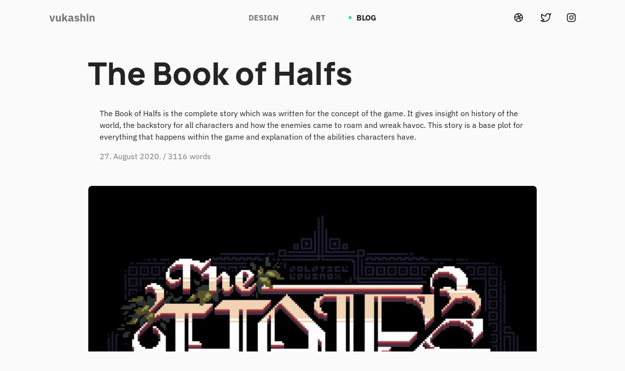

--- FILE ---
content_type: text/html; charset=UTF-8
request_url: https://vukashin.xyz/blog/the-book-of-halfs/
body_size: 19739
content:
<!DOCTYPE html><html lang="en"><head><meta charset="UTF-8"><style id="litespeed-ccss">.wp-block-image{margin:0 0 1em}.wp-block-image img{max-width:100%}.wp-block-image:not(.is-style-rounded) img{border-radius:inherit}.wp-block-image .aligncenter{display:table}.wp-block-image .aligncenter{margin-left:auto;margin-right:auto}.wp-block-image figure{margin:0}.aligncenter{clear:both}:root{--blue:#007bff;--indigo:#6610f2;--purple:#6f42c1;--pink:#e83e8c;--red:#dc3545;--orange:#fd7e14;--yellow:#ffc107;--green:#28a745;--teal:#20c997;--cyan:#17a2b8;--white:#fff;--gray:#6c757d;--gray-dark:#343a40;--primary:#007bff;--secondary:#6c757d;--success:#28a745;--info:#17a2b8;--warning:#ffc107;--danger:#dc3545;--light:#f8f9fa;--dark:#343a40;--breakpoint-xs:0;--breakpoint-sm:576px;--breakpoint-md:768px;--breakpoint-lg:992px;--breakpoint-xl:1200px;--font-family-sans-serif:-apple-system,BlinkMacSystemFont,"Segoe UI",Roboto,"Helvetica Neue",Arial,"Noto Sans",sans-serif,"Apple Color Emoji","Segoe UI Emoji","Segoe UI Symbol","Noto Color Emoji";--font-family-monospace:SFMono-Regular,Menlo,Monaco,Consolas,"Liberation Mono","Courier New",monospace}*,:after,:before{box-sizing:border-box}html{font-family:sans-serif;line-height:1.15;-webkit-text-size-adjust:100%}figure,header,main,nav{display:block}body{margin:0;font-family:-apple-system,BlinkMacSystemFont,"Segoe UI",Roboto,"Helvetica Neue",Arial,"Noto Sans",sans-serif,"Apple Color Emoji","Segoe UI Emoji","Segoe UI Symbol","Noto Color Emoji";font-size:1rem;font-weight:400;line-height:1.5;color:#212529;text-align:left;background-color:#fff}h1,h2{margin-top:0;margin-bottom:.5rem}p{margin-top:0;margin-bottom:1rem}ul{margin-top:0;margin-bottom:1rem}a{color:#007bff;text-decoration:none;background-color:transparent}figure{margin:0 0 1rem}img{vertical-align:middle;border-style:none}button{border-radius:0}button{margin:0;font-family:inherit;font-size:inherit;line-height:inherit}button{overflow:visible}button{text-transform:none}[type=button],button{-webkit-appearance:button}[type=button]::-moz-focus-inner,button::-moz-focus-inner{padding:0;border-style:none}::-webkit-file-upload-button{font:inherit;-webkit-appearance:button}h1,h2{margin-bottom:.5rem;font-weight:500;line-height:1.2}h1{font-size:2.5rem}h2{font-size:2rem}.container{width:100%;padding-right:15px;padding-left:15px;margin-right:auto;margin-left:auto}@media (min-width:576px){.container{max-width:540px}}@media (min-width:768px){.container{max-width:720px}}@media (min-width:992px){.container{max-width:960px}}@media (min-width:1200px){.container{max-width:1140px}}@media (min-width:576px){.container{max-width:540px}}@media (min-width:768px){.container{max-width:720px}}@media (min-width:992px){.container{max-width:960px}}@media (min-width:1200px){.container{max-width:1140px}}.row{display:-ms-flexbox;display:flex;-ms-flex-wrap:wrap;flex-wrap:wrap;margin-right:-15px;margin-left:-15px}.col-12,.col-lg-10,.col-md-11{position:relative;width:100%;padding-right:15px;padding-left:15px}.col-12{-ms-flex:0 0 100%;flex:0 0 100%;max-width:100%}@media (min-width:768px){.col-md-11{-ms-flex:0 0 91.666667%;flex:0 0 91.666667%;max-width:91.666667%}}@media (min-width:992px){.col-lg-10{-ms-flex:0 0 83.333333%;flex:0 0 83.333333%;max-width:83.333333%}}.collapse:not(.show){display:none}.nav-link{display:block;padding:.5rem 1rem}.navbar{position:relative;display:-ms-flexbox;display:flex;-ms-flex-wrap:wrap;flex-wrap:wrap;-ms-flex-align:center;align-items:center;-ms-flex-pack:justify;justify-content:space-between;padding:.5rem 1rem}.navbar-brand{display:inline-block;padding-top:.3125rem;padding-bottom:.3125rem;margin-right:1rem;font-size:1.25rem;line-height:inherit;white-space:nowrap}.navbar-nav{display:-ms-flexbox;display:flex;-ms-flex-direction:column;flex-direction:column;padding-left:0;margin-bottom:0;list-style:none}.navbar-nav .nav-link{padding-right:0;padding-left:0}.navbar-collapse{-ms-flex-preferred-size:100%;flex-basis:100%;-ms-flex-positive:1;flex-grow:1;-ms-flex-align:center;align-items:center}@media (min-width:992px){.navbar-expand-lg{-ms-flex-flow:row nowrap;flex-flow:row nowrap;-ms-flex-pack:start;justify-content:flex-start}.navbar-expand-lg .navbar-nav{-ms-flex-direction:row;flex-direction:row}.navbar-expand-lg .navbar-nav .nav-link{padding-right:.5rem;padding-left:.5rem}.navbar-expand-lg .navbar-collapse{display:-ms-flexbox!important;display:flex!important;-ms-flex-preferred-size:auto;flex-basis:auto}}@media (min-width:1200px){.navbar-expand-xl{-ms-flex-flow:row nowrap;flex-flow:row nowrap;-ms-flex-pack:start;justify-content:flex-start}.navbar-expand-xl .navbar-nav{-ms-flex-direction:row;flex-direction:row}.navbar-expand-xl .navbar-nav .nav-link{padding-right:.5rem;padding-left:.5rem}.navbar-expand-xl .navbar-collapse{display:-ms-flexbox!important;display:flex!important;-ms-flex-preferred-size:auto;flex-basis:auto}}.d-none{display:none!important}.d-block{display:block!important}.d-flex{display:-ms-flexbox!important;display:flex!important}@media (min-width:992px){.d-lg-none{display:none!important}.d-lg-block{display:block!important}.d-lg-flex{display:-ms-flexbox!important;display:flex!important}}.flex-column{-ms-flex-direction:column!important;flex-direction:column!important}.flex-grow-1{-ms-flex-positive:1!important;flex-grow:1!important}.justify-content-center{-ms-flex-pack:center!important;justify-content:center!important}.pt-1{padding-top:.25rem!important}.pr-2{padding-right:.5rem!important}.pb-2{padding-bottom:.5rem!important}.pt-4{padding-top:1.5rem!important}.px-4{padding-right:1.5rem!important}.pb-4{padding-bottom:1.5rem!important}.pl-4,.px-4{padding-left:1.5rem!important}.pt-5{padding-top:3rem!important}.ml-auto{margin-left:auto!important}@media (min-width:992px){.pt-lg-2{padding-top:.5rem!important}.pb-lg-5{padding-bottom:3rem!important}}.dot-blue{--dot-color:var(--theme-blue)}.dot-red{--dot-color:var(--theme-red)}.dot-yellow{--dot-color:var(--theme-yellow)}.dot-green{--dot-color:var(--theme-green)}.nav-brand{position:relative}.navbar-brand h1{color:var(--theme-400);font-family:IBM Plex Sans;font-weight:700;font-size:22px;margin-bottom:0}.mob-brand .navbar-brand h1{font-size:16px;color:var(--theme-600);text-transform:uppercase}.navbar-brand.hasdot{padding-left:1rem!important}.nav-item .nav-link{padding-left:1rem!important;position:relative;font-family:IBM Plex Sans;font-weight:700;text-transform:uppercase;color:var(--theme-400)}.nav-item{padding-left:1rem;padding-right:1.5rem}.navbar-brand:before,.navbar-nav .nav-item .nav-link:before{content:"\A";width:6px;height:6px;top:50%;transform:translateY(-50%);left:0;position:absolute;border-radius:50%;background:var(--dot-color);display:inline-block;opacity:0}@media (min-width:992px){.menu-item.menu-item-home{display:none}}@media (max-width:991.98px){.nav-item{padding-left:0}.nav-item:not(.active){--dot-color:var(--theme-400)}.navbar-brand:before,.navbar-nav .nav-item .nav-link:before{opacity:1}#navbarheadertop .navbar-nav{padding-top:1.5rem;padding-bottom:1.5rem}.nav-container{padding-right:0}}.navbar-collapse{flex-grow:0}.nav-brand,.nav-social{flex-grow:1;flex-basis:0}.nav-social{font-size:18px}.nav-social a{color:var(--theme-600)}:root{--black-100:rgba(0,0,0,.08);--black-200:rgba(0,0,0,.2);--black-300:rgba(0,0,0,.36);--black-400:rgba(0,0,0,.52);--black-500:rgba(0,0,0,.7);--black-600:rgba(0,0,0,.86);--black-100-hex:#ebebeb;--black-600-hex:#242424;--white-100:rgba(255,255,255,.15);--white-200:rgba(255,255,255,.25);--white-300:rgba(255,255,255,.36);--white-400:rgba(255,255,255,.52);--white-500:rgba(255,255,255,.7);--white-600:rgba(255,255,255,.9);--white-100-hex:#262626;--white-600-hex:#e5e5e5;--theme-100:var(--black-100);--theme-200:var(--black-200);--theme-300:var(--black-300);--theme-400:var(--black-400);--theme-500:var(--black-500);--theme-600:var(--black-600);--theme-100-hex:var(--black-100-hex);--theme-600-hex:var(--black-600-hex);--theme-r-100:var(--white-100);--theme-r-200:var(--white-200);--theme-r-300:var(--white-300);--theme-r-400:var(--white-400);--theme-r-500:var(--white-500);--theme-r-600:var(--white-600);--theme-r-100-hex:var(--white-100-hex);--theme-r-600-hex:var(--white-600-hex);--theme-bg:#fafafa;--theme-blue:var(--light-blue);--theme-red:var(--light-red);--theme-yellow:var(--light-yellow);--theme-green:var(--light-green);--theme-purple:var(--light-purple);--blog-bg:#fff;--light-blue:#3485ff;--light-red:#e3394d;--light-yellow:#fcd64c;--light-green:#34d997;--light-purple:#c261f2;--dark-blue:#2879f1;--dark-red:#d02b3f;--dark-yellow:#f3ba33;--dark-green:#24ca90;--dark-purple:#b045e5;--dribbble:#ea4c89;--twitter:#1da1f2;--instagram:#5851db}html,body{height:100%}body{color:var(--theme-600-hex);font-weight:400;font-family:'IBM Plex Sans',sans-serif;background-color:var(--theme-bg)}.navbar .navbar-toggle{border:none;background:0 0!important}.navbar-toggle .icon-bar{display:block;width:22px;height:2px;border-radius:1px;margin:4px 0;background-color:var(--theme-600)}.navbar .navbar-toggle .icon-bar{width:22px}.navbar-toggle.uarr.collapsed .icon-bar:nth-of-type(1){transform:translate3d(0,0,0) rotate(0deg);width:22px}.navbar-toggle.uarr.collapsed .icon-bar:nth-of-type(2){transform:translate3d(0,0,0) rotate(0deg)}.navbar-toggle.uarr.collapsed .icon-bar:nth-of-type(3){transform:translate3d(0,0,0) rotate(0deg);width:22px}.navbar-toggle.uarr .icon-bar:nth-of-type(1){transform:translate3d(1px,0,0) rotate(-45deg);transform-origin:center center;width:11px}.navbar-toggle.uarr .icon-bar:nth-of-type(2){transform:rotate(-90deg);transform-origin:center center}.navbar-toggle.uarr .icon-bar:nth-of-type(3){transform:translate3d(0px,-14px,0) rotate(-135deg);transform-origin:right top;width:11px}h1,h2{font-weight:800;color:var(--theme-600)}a{color:var(--theme-600-hex)}h1,h2{font-family:'Manrope',sans-serif}.aligncenter{display:block;margin-left:auto;margin-right:auto}.single-post h2.title{font-size:4em}@media (max-width:767.98px){.single-post h2.title{font-size:2.25em}}.single-post .content{color:var(--theme-600)}.single-post .content .date-words{font-size:1em;color:var(--theme-400)}.single-post .content .wp-block-image img{height:auto;border:.75px solid var(--theme-200);border-radius:8px}.single-post .content .wp-block-image{margin-left:-1.5rem;margin-right:-1.5rem}#snow{position:fixed;top:0;left:0;right:0;bottom:0;z-index:1000}</style><link rel="preload" data-asynced="1" data-optimized="2" as="style" onload="this.onload=null;this.rel='stylesheet'" href="https://vukashin.xyz/wp-content/litespeed/css/7e27d511af13bbae436ed07e7c2990d6.css?ver=fde1f" /><script src="[data-uri]" defer></script> <meta name="viewport" content="width=device-width, initial-scale=1, shrink-to-fit=no"><link rel="profile" href="http://gmpg.org/xfn/11"> <script src="https://www.googletagmanager.com/gtag/js?id=G-4NGVEG88EM" defer data-deferred="1"></script> <script src="[data-uri]" defer></script> <title>The Book of Halfs - vukashin</title><meta name="description" content="The Book of Halfs is the complete story which was written for the concept of the game. It gives insight on history of the world, the back story for all characters and how the enemies came to roam and wreak havoc."><meta name="robots" content="index, follow, max-snippet:-1, max-image-preview:large, max-video-preview:-1"><link rel="canonical" href="https://vukashin.xyz/blog/the-book-of-halfs/"><meta property="og:url" content="https://vukashin.xyz/blog/the-book-of-halfs/"><meta property="og:site_name" content="vukashin"><meta property="og:locale" content="en"><meta property="og:type" content="article"><meta property="og:title" content="The Book of Halfs - vukashin"><meta property="og:description" content="The Book of Halfs is the complete story which was written for the concept of the game. It gives insight on history of the world, the back story for all characters and how the enemies came to roam and wreak havoc."><meta property="og:image" content="https://vukashin.xyz/content/SEO.png"><meta property="og:image:secure_url" content="https://vukashin.xyz/content/SEO.png"><meta property="og:image:width" content="512"><meta property="og:image:height" content="512"><meta name="twitter:card" content="summary"><meta name="twitter:site" content="@vukkashin"><meta name="twitter:creator" content="@vukkashin"><meta name="twitter:title" content="The Book of Halfs - vukashin"><meta name="twitter:description" content="The Book of Halfs is the complete story which was written for the concept of the game. It gives insight on history of the world, the back story for all characters and how the enemies came to roam and wreak havoc."><meta name="twitter:image" content="https://vukashin.xyz/content/The-Halfs-title-1024x819.jpg"><link rel='dns-prefetch' href='//cdn.jsdelivr.net' /><link rel='dns-prefetch' href='//cdnjs.cloudflare.com' /><link rel="alternate" type="application/rss+xml" title="vukashin &raquo; The Book of Halfs Comments Feed" href="https://vukashin.xyz/blog/the-book-of-halfs/feed/" /> <script  src="https://vukashin.xyz/wp-includes/js/jquery/jquery.js" id="jquery-core-js"></script> <link rel="https://api.w.org/" href="https://vukashin.xyz/wp-json/" /><link rel="alternate" title="JSON" type="application/json" href="https://vukashin.xyz/wp-json/wp/v2/posts/616" /><link rel="EditURI" type="application/rsd+xml" title="RSD" href="https://vukashin.xyz/xmlrpc.php?rsd" /><meta name="generator" content="WordPress 6.7.1" /><link rel='shortlink' href='https://vukashin.xyz/?p=616' /><link rel="alternate" title="oEmbed (JSON)" type="application/json+oembed" href="https://vukashin.xyz/wp-json/oembed/1.0/embed?url=https%3A%2F%2Fvukashin.xyz%2Fblog%2Fthe-book-of-halfs%2F" /><link rel="alternate" title="oEmbed (XML)" type="text/xml+oembed" href="https://vukashin.xyz/wp-json/oembed/1.0/embed?url=https%3A%2F%2Fvukashin.xyz%2Fblog%2Fthe-book-of-halfs%2F&#038;format=xml" /><link rel="icon" href="https://vukashin.xyz/content/cropped-favicon-32x32.png" sizes="32x32" /><link rel="icon" href="https://vukashin.xyz/content/cropped-favicon-192x192.png" sizes="192x192" /><link rel="apple-touch-icon" href="https://vukashin.xyz/content/cropped-favicon-180x180.png" /><meta name="msapplication-TileImage" content="https://vukashin.xyz/content/cropped-favicon-270x270.png" /></head><body class="post-template-default single single-post postid-616 single-format-standard d-flex flex-column"><div id="snow"></div><header><div class="container pt-1 pt-lg-2 pb-4 pb-lg-5 nav-container"><nav class="navbar navbar-expand-xl navbar-expand-lg navbar-toggleable-md navbar-toggleable-sm navbar-toggleable"><div class="nav-brand pc-brand d-none d-lg-block">
<a class="navbar-brand dot-blue" href="https://vukashin.xyz"><h1>vukashin</h1>
</a></div><div class="nav-brand mob-brand d-block d-lg-none">
<a class="navbar-brand hasdot dot-green" href=""><h1>Blog</h1>
</a></div>
<button type="button" class="navbar-toggle uarr collapsed d-lg-none" data-toggle="collapse" data-target="#navbarheadertop">
<span class="icon-bar"></span>
<span class="icon-bar"></span>
<span class="icon-bar"></span>
</button><div id="navbarheadertop" class="collapse navbar-collapse"><ul id="menu-main-menu" class="navbar-nav"><li itemscope="itemscope" itemtype="https://www.schema.org/SiteNavigationElement" id="menu-item-84" class="dot-blue menu-item menu-item-type-post_type menu-item-object-page menu-item-home menu-item-84 nav-item"><a title="Home" href="https://vukashin.xyz/" class="nav-link">Home</a></li><li itemscope="itemscope" itemtype="https://www.schema.org/SiteNavigationElement" id="menu-item-85" class="dot-red menu-item menu-item-type-post_type menu-item-object-page menu-item-85 nav-item"><a title="Design" href="https://vukashin.xyz/design/" class="nav-link">Design</a></li><li itemscope="itemscope" itemtype="https://www.schema.org/SiteNavigationElement" id="menu-item-86" class="dot-yellow menu-item menu-item-type-post_type menu-item-object-page menu-item-86 nav-item"><a title="Art" href="https://vukashin.xyz/art/" class="nav-link">Art</a></li><li itemscope="itemscope" itemtype="https://www.schema.org/SiteNavigationElement" id="menu-item-87" class="dot-green menu-item menu-item-type-post_type menu-item-object-page current_page_parent menu-item-87 nav-item"><a title="Blog" href="https://vukashin.xyz/blog/" class="nav-link">Blog</a></li></ul></div><div class="nav-social d-none d-lg-flex"><div class="ml-auto">
<span class="pr-2"><a href="https://dribbble.com/vukashin" target="_blank" class="dribbble"><i class="fac fa-dribbble"></i></a></span>
<span class="pl-4 pr-2"><a href="https://twitter.com/vukkashin" target="_blank" class="twitter"><i class="fac fa-twitter"></i></a></span>
<span class="pl-4"><a href="https://www.instagram.com/vukkashin/" target="_blank" class="instagram"><i class="fac fa-instagram"></i></a></span></div></div></nav></div></header><main class="flex-grow-1"><div class="container"><div class="row justify-content-center"><div class="col-12 col-md-11 col-lg-10"><h2 class="title">The Book of Halfs</h2><div class="content px-4 pt-4"><p class="excerpt">The Book of Halfs is the complete story which was written for the concept of the game. It gives insight on history of the world, the backstory for all characters and how the enemies came to roam and wreak havoc. This story is a base plot for everything that happens within the game and explanation of the abilities characters have.</p>
<span class="date-words">27. August 2020. / 3116 words</span><div class="pt-5"><div class="wp-block-image pb-2"><figure class="aligncenter size-large"><img data-lazyloaded="1" data-placeholder-resp="1024x819" src="data:image/svg+xml,%3Csvg%20xmlns%3D%22http%3A%2F%2Fwww.w3.org%2F2000%2Fsvg%22%20width%3D%221024%22%20height%3D%22819%22%20viewBox%3D%220%200%201024%20819%22%3E%3Cfilter%20id%3D%22b%22%3E%3CfeGaussianBlur%20stdDeviation%3D%2212%22%20%2F%3E%3C%2Ffilter%3E%3Cpath%20fill%3D%22%23212121%22%20d%3D%22M0%200h1024v816H0z%22%2F%3E%3Cg%20filter%3D%22url(%23b)%22%20transform%3D%22matrix(4%200%200%204%202%202)%22%20fill-opacity%3D%22.5%22%3E%3Cellipse%20fill%3D%22%237b7b7b%22%20rx%3D%221%22%20ry%3D%221%22%20transform%3D%22matrix(-98.87972%20-4.14429%201.89494%20-45.21197%20124.7%2088.8)%22%2F%3E%3Cellipse%20cx%3D%22135%22%20cy%3D%22177%22%20rx%3D%22255%22%20ry%3D%2231%22%2F%3E%3Cellipse%20rx%3D%221%22%20ry%3D%221%22%20transform%3D%22rotate(-178.1%2078.3%206)%20scale(255%2019.22097)%22%2F%3E%3Cellipse%20rx%3D%221%22%20ry%3D%221%22%20transform%3D%22rotate(-88.7%20184.9%2010.6)%20scale(37.30875%20254.99998)%22%2F%3E%3C%2Fg%3E%3C%2Fsvg%3E" fetchpriority="high" decoding="async" width="1024" height="819" data-src="https://vukashin.xyz/content/The-Halfs-title-1024x819.jpg.webp" alt="" class="wp-image-656" data-srcset="https://vukashin.xyz/content/The-Halfs-title-1024x819.jpg.webp 1024w, https://vukashin.xyz/content/The-Halfs-title-300x240.jpg.webp 300w, https://vukashin.xyz/content/The-Halfs-title-768x614.jpg.webp 768w, https://vukashin.xyz/content/The-Halfs-title-1536x1229.jpg.webp 1536w, https://vukashin.xyz/content/The-Halfs-title-2048x1638.jpg.webp 2048w" data-sizes="(max-width: 1024px) 100vw, 1024px" /><noscript><img fetchpriority="high" decoding="async" width="1024" height="819" src="https://vukashin.xyz/content/The-Halfs-title-1024x819.jpg.webp" alt="" class="wp-image-656" srcset="https://vukashin.xyz/content/The-Halfs-title-1024x819.jpg.webp 1024w, https://vukashin.xyz/content/The-Halfs-title-300x240.jpg.webp 300w, https://vukashin.xyz/content/The-Halfs-title-768x614.jpg.webp 768w, https://vukashin.xyz/content/The-Halfs-title-1536x1229.jpg.webp 1536w, https://vukashin.xyz/content/The-Halfs-title-2048x1638.jpg.webp 2048w" sizes="(max-width: 1024px) 100vw, 1024px" /></noscript></figure></div><h2 class="wp-block-heading">The World</h2><p class="pb-3">Since the dawn of history, it was known that The Halfs are a civilization with beings composed out of two halves, that is, spirits that maintain the being in balance. Even though the idea of their separation existed, it was widely disregarded as theoretically impossible for the being to be separated, nor was it known what kind of effect would that entail if it were to happen. All until one particular point in time …<br><br>Historic evidence from that period is very scarce, but it is believed that the separation had once before occurred. Knowing that The Halfs are not beings which were meant to be separated, and which cannot function if done so, no one knew whether what had happened was real or not.<br><br>The inhabitants of the current world have gotten so used to it, that the consequences of what had happened back then may just seem commonplace. However, some believe that the separation had demolished the vast majority of the land and living species. All that we currently have is a very vague idea of the event which was never supposed to happen …<br><br>The evidence of the separation event entails that the two halves, later named The Sun and The Moon, is all that was left of the devastating destruction of the separation which had struck the world. The half which symbolizes the light and destruction (The Sun) had been created in the midst of the explosive impact, after which it had been scattered and disappeared. It is believed that the reason behind this was its very weak physical form. The other half, which symbolizes the darkness (The Moon), survived the impact because of the opposing trait to the light, which is having a strong physical form. Previously what was a whole being of the ancient civilization is now separated into two halves, such as their abilities and character.<br><br>The Moon, after it had lost its other half had been damned to loneliness, living in the now empty world void of everything. After becoming aware of its new-found ability of creation, it starts building a new world in hopes to recover the one of which destruction it had been a cause. Fallen victim to its own intelligence and self-consciousness, haunted by guilt and despair of the world left in history. The Moon decides to create beings, later known as The Incarnates, which would serve as the new world’s protectors. Being linked to the very being that created them, as the mental state of the dark half withers, The Incarnates become more and more aggressive attacking the world they had been made to protect.<br><br>After many years, light particles have started to gather in a single place and thus The Sun is reborn. Its mission is to find the half it had lost and discovered the cause of everything that had happened. To return the balance to the world.</p><div class="wp-block-image pb-3"><figure class="aligncenter size-full"><img data-lazyloaded="1" data-placeholder-resp="2560x2080" src="[data-uri]" decoding="async" width="2560" height="2080" data-src="https://vukashin.xyz/content/Map.png" alt="" class="wp-image-640" data-srcset="https://vukashin.xyz/content/Map.png 2560w, https://vukashin.xyz/content/Map-300x244.png.webp 300w, https://vukashin.xyz/content/Map-1024x832.png.webp 1024w, https://vukashin.xyz/content/Map-768x624.png 768w, https://vukashin.xyz/content/Map-1536x1248.png.webp 1536w, https://vukashin.xyz/content/Map-2048x1664.png.webp 2048w" data-sizes="(max-width: 2560px) 100vw, 2560px" /><noscript><img decoding="async" width="2560" height="2080" src="https://vukashin.xyz/content/Map.png" alt="" class="wp-image-640" srcset="https://vukashin.xyz/content/Map.png 2560w, https://vukashin.xyz/content/Map-300x244.png.webp 300w, https://vukashin.xyz/content/Map-1024x832.png.webp 1024w, https://vukashin.xyz/content/Map-768x624.png 768w, https://vukashin.xyz/content/Map-1536x1248.png.webp 1536w, https://vukashin.xyz/content/Map-2048x1664.png.webp 2048w" sizes="(max-width: 2560px) 100vw, 2560px" /></noscript><figcaption>Map of the world.</figcaption></figure></div><h2 class="wp-block-heading">The Halfs</h2><p class="pb-3">The Halfs are an ancient civilization, that is, people who are composed out of two halves. These two halves are in a state of constant balance between each other, this is why they must stay as a single being. Their separation, despite not having been seen before, is not impossible. In the event of their separation catastrophes all around the world are bound to occur.<br><br>Very similar to the atomic core, it is composed of two parts. For it to get separated or fused, an enormous amount of energy is necessary, if not handled correctly it can have devastating consequences. Very unstable if separate, but in balance, if held together.</p><div class="wp-block-image"><figure class="aligncenter size-large is-resized"><img data-lazyloaded="1" data-placeholder-resp="576x768" src="data:image/svg+xml,%3Csvg%20xmlns%3D%22http%3A%2F%2Fwww.w3.org%2F2000%2Fsvg%22%20width%3D%22576%22%20height%3D%22768%22%20viewBox%3D%220%200%20576%20768%22%3E%3Cfilter%20id%3D%22c%22%3E%3CfeGaussianBlur%20stdDeviation%3D%2255%22%20%2F%3E%3C%2Ffilter%3E%3Cpath%20fill%3D%22%23abaaaa%22%20d%3D%22M0%200h576v768H0z%22%2F%3E%3Cg%20filter%3D%27url(%23c)%27%20fill-opacity%3D%27.5%27%3E%3Cellipse%20fill%3D%22%232b1d22%22%20fill-opacity%3D%22.5%22%20rx%3D%221%22%20ry%3D%221%22%20transform%3D%22rotate(49.5%20-333%20509.1)%20scale(221.11241%20156.64311)%22%2F%3E%3Cpath%20fill%3D%22%23fff%22%20fill-opacity%3D%22.5%22%20d%3D%22M648.1%20788.8l-173.9-6%2026.7-764.6%20173.9%206z%22%2F%3E%3Cellipse%20fill%3D%22%23fff%22%20fill-opacity%3D%22.5%22%20rx%3D%221%22%20ry%3D%221%22%20transform%3D%22matrix(359.59547%20367.2015%20-81.27508%2079.5916%2096.7%20748.1)%22%2F%3E%3Cellipse%20fill%3D%22%23fff%22%20fill-opacity%3D%22.5%22%20rx%3D%221%22%20ry%3D%221%22%20transform%3D%22matrix(-4.76116%20-90.84838%20572.21473%20-29.9885%20178.6%2016)%22%2F%3E%3C%2Fg%3E%3C%2Fsvg%3E" decoding="async" data-src="https://vukashin.xyz/content/IMG_2706-768x1024.jpg.webp" alt="" class="wp-image-426" width="576" height="768" data-srcset="https://vukashin.xyz/content/IMG_2706-768x1024.jpg.webp 768w, https://vukashin.xyz/content/IMG_2706-225x300.jpg.webp 225w, https://vukashin.xyz/content/IMG_2706-1152x1536.jpg.webp 1152w, https://vukashin.xyz/content/IMG_2706-1536x2048.jpg.webp 1536w, https://vukashin.xyz/content/IMG_2706-scaled.jpg.webp 1920w" data-sizes="(max-width: 576px) 100vw, 576px" /><noscript><img decoding="async" src="https://vukashin.xyz/content/IMG_2706-768x1024.jpg.webp" alt="" class="wp-image-426" width="576" height="768" srcset="https://vukashin.xyz/content/IMG_2706-768x1024.jpg.webp 768w, https://vukashin.xyz/content/IMG_2706-225x300.jpg.webp 225w, https://vukashin.xyz/content/IMG_2706-1152x1536.jpg.webp 1152w, https://vukashin.xyz/content/IMG_2706-1536x2048.jpg.webp 1536w, https://vukashin.xyz/content/IMG_2706-scaled.jpg.webp 1920w" sizes="(max-width: 576px) 100vw, 576px" /></noscript><figcaption>The Moon (Left) &amp; The Sun (Right)</figcaption></figure></div><h2 class="wp-block-heading">The Sun</h2><p>The Sun is a half that represents the light, it has the power of heat, fire, and destruction. Being the symbol of light does not necessarily make it the embodiment of all good in the world. Light possesses destructive abilities if not handled well.<br><br>Post-separation, The Sun has lost its ability to speak and hear. This makes it unable to communicate with other beings and hence, it remains silent and mute. Another negative post-separation side effect that had an impact on the light half is a weak physical form. The light is easy to scatter, deflect, as well as to extinguish. Moreover, the light half lacks intelligence.<br><br>Despite the loss of hearing and speech, The Sun has a sense of touch and sight. On its head are horns in the shape of a resonance fork, which enable it to feel the vibrations around itself. This way it can be warier of enemies lurking afar. In spite of its weak physical form, it possesses incredible strength within its limbs. The sight of the light half is a key sense since it is the very thing that makes it capable of combat.</p><h2 class="wp-block-heading">The Moon</h2><p class="pb-5">The Moon is a half that represents the darkness, without which the light would have no reason to exist. The dark is very peculiar and mysterious, often the reason for many visions and hallucinations from which the fears stem.<br><br>As such, The Moon does not possess the ability to see, as in the dark it is not necessary. The dark half is very weak, and can barely walk without its support staff and so it has to avoid everything that comes near.<br><br>The separation had left it with an invincible body. It has a very sensitive hearing, almost sonar-like, which allows it to navigate and compensates for its lack of sight in the complete darkness. Another trait of the dark half is very high intelligence.<br><br>Wherever the light hits, darkness follows. Unlike The Sun, the dark half does not have the power of destruction. Instead, it had obtained the ability to create things out of elements. It can create living beings or whatever it desires and it can do so out of something as simple as dirt. In the event of this ability falling in the wrong hands and being exploited it could cause devastating consequences.</p><h2 class="wp-block-heading">The Chariot</h2><p>The Chariot is an inhabitant of the south, also known as “The Crystal Valley”. Seemingly dangerous, he is big-hearted and a kind soul. Tragic past had left him with severe and traumatic memories. Although, that has not stopped him to continue living on his life the best he can. He is incredibly courageous and represents a warrior, the will power and spiritual transformation. He is successful in controlling his power and maintaining peace of mind, enabling him to stand his ground and continue going strong. Taking action in every moment, moving forward without looking back to the past and the tragedies he had lived through. Those are all the traits of The Chariot.</p><h2 class="wp-block-heading">Origins</h2><p>The Chariot is a member of the new age civilization who originates from the snowy and mountainous north. His tribe is very hospitable and well-minded, always ready to help any traveler which happens to stumble within their area.<br><br>Unfortunately, calamity does not choose who it falls upon. As the mental state of the dark half had worsened, The Moon decided to settle to the north. It was the most suitable location for The Moon to settle, due to the location’s very hard reachability and isolated areas. Living there, The Moon would be able to be alone, live in peace, separated from the rest of the world.<br><br>This meant an attack on the north was bound, so was the expulsion of all the locals who inhabited it. In that event, the whole Chariot’s tribe was massacred. He was the only one who managed to save himself from this invasion.<br><br>And so, he was forced to move south, where he vowed to protect the people from any attack and prevent something like this from happening ever again.</p><h2 class="wp-block-heading">Destiny</h2><p class="pb-4">The tragedy and trauma from the past had shaped him to be the person who he is today, it had helped him to understand the cruel nature of the world. The only thing which had been left for him to do was to fight for justice and help others in need. Having moved to the south, and no ability to use magic, he had to figure out a way to protect himself and others.<br><br>His focus was on perfecting the close combat fighting styles with the help of weapons, fast, strong attacks, and maneuvers.<br><br>After hearing the rumors that the light half had appeared, the hope of ending the terror of the dark half and returning the balance to the world had sparked within him. In addition to his mission of protecting his new home, Chariot set himself the goal of teaching the light half his ways of fighting to help him bring the world back to what it was once before.</p><div class="wp-block-image pb-5"><figure class="aligncenter size-large is-resized"><img data-lazyloaded="1" data-placeholder-resp="576x768" src="data:image/svg+xml,%3Csvg%20xmlns%3D%22http%3A%2F%2Fwww.w3.org%2F2000%2Fsvg%22%20width%3D%22576%22%20height%3D%22768%22%20viewBox%3D%220%200%20576%20768%22%3E%3Cfilter%20id%3D%22c%22%3E%3CfeGaussianBlur%20stdDeviation%3D%2255%22%20%2F%3E%3C%2Ffilter%3E%3Cpath%20fill%3D%22%23afaacd%22%20d%3D%22M0%200h576v768H0z%22%2F%3E%3Cg%20filter%3D%27url(%23c)%27%20fill-opacity%3D%27.5%27%3E%3Cellipse%20fill%3D%22%23342388%22%20fill-opacity%3D%22.5%22%20rx%3D%221%22%20ry%3D%221%22%20transform%3D%22matrix(175.15325%20-11.0197%2012.9039%20205.1017%20265.5%20322)%22%2F%3E%3Cellipse%20fill%3D%22%23fffff4%22%20fill-opacity%3D%22.5%22%20rx%3D%221%22%20ry%3D%221%22%20transform%3D%22matrix(101.19512%2014.11425%20-79.15332%20567.50661%20574.5%20395.6)%22%2F%3E%3Cellipse%20fill%3D%22%23fffffb%22%20fill-opacity%3D%22.5%22%20rx%3D%221%22%20ry%3D%221%22%20transform%3D%22rotate(72.2%20-355.4%20261)%20scale(573%20107.58978)%22%2F%3E%3Cellipse%20fill%3D%22%23ffffe9%22%20fill-opacity%3D%22.5%22%20rx%3D%221%22%20ry%3D%221%22%20transform%3D%22matrix(.33%2052.2016%20-543.80035%203.43768%20260.1%2039)%22%2F%3E%3C%2Fg%3E%3C%2Fsvg%3E" decoding="async" data-src="https://vukashin.xyz/content/IMG_2710-768x1024.jpg.webp" alt="" class="wp-image-424" width="576" height="768" data-srcset="https://vukashin.xyz/content/IMG_2710-768x1024.jpg.webp 768w, https://vukashin.xyz/content/IMG_2710-225x300.jpg.webp 225w, https://vukashin.xyz/content/IMG_2710-1152x1536.jpg.webp 1152w, https://vukashin.xyz/content/IMG_2710-1536x2048.jpg.webp 1536w, https://vukashin.xyz/content/IMG_2710-scaled.jpg.webp 1920w" data-sizes="(max-width: 576px) 100vw, 576px" /><noscript><img decoding="async" src="https://vukashin.xyz/content/IMG_2710-768x1024.jpg.webp" alt="" class="wp-image-424" width="576" height="768" srcset="https://vukashin.xyz/content/IMG_2710-768x1024.jpg.webp 768w, https://vukashin.xyz/content/IMG_2710-225x300.jpg.webp 225w, https://vukashin.xyz/content/IMG_2710-1152x1536.jpg.webp 1152w, https://vukashin.xyz/content/IMG_2710-1536x2048.jpg.webp 1536w, https://vukashin.xyz/content/IMG_2710-scaled.jpg.webp 1920w" sizes="(max-width: 576px) 100vw, 576px" /></noscript><figcaption>The Chariot</figcaption></figure></div><h2 class="wp-block-heading">The Magician</h2><p>The Magician is an inhabitant of the west, landscapes filled with ruins, mysterious places, and passages, as well as stunning waterfalls. The Magician has the ability to use magic and represents the link between the spiritual and physical worlds. He converts energy and matter. His clothes are white, which symbolizes purity but also simplicity. His cloak is red as a symbol of worldly knowledge and experience. By sheer chance, he gained the abilities he possesses, however, he fails to find a way to achieve his full potential. He is incredibly powerful, but would rather spend time exploring the ruins than fight for what is really important.</p><h2 class="wp-block-heading">Origins</h2><p>The separation which occurred in the past and the disintegration of the light half into particles had a massive impact on the environment and living beings. Many of the remaining particles of the white half after the explosion had merged with various objects as well as some of the beings which developed destructive powers.<br><br>The Magician was a passenger who was involved in an accident where one of the particle infused objects had collided with him. He was badly injured, since the object was a stone which flew directly through him, leaving him with a hole in his abdomen.<br><br>An injury such as that one would have been fatal within normal circumstances, however, part of the magic was transferred to his being. That managed to keep him alive although the consequences of the event are very prominent to this day.<br><br>Since then, he has gained the ability to use magic. His new interests were to find the source of it and find out the real truth, history, and the origin behind the magic of that stone.</p><h2 class="wp-block-heading">Destiny</h2><p class="pb-3">His research on history and magic began within the ruins he had discovered in the west. The large chunk of knowledge was written in an ancient language, thus it was necessary to find a way to translate it. He discovered the existence of monoliths which contained the necessary data to help him with transcription. And so, he continued spending his time in the ruins exploring everything he could find.<br><br>Even though that stone brought him enormous power, he also knew it’s the very thing keeping him alive. That fact killed off any desire to fight within him since the risk would be far too great.<br><br>His focus was on destructive powers that used magic but always at a cost.<br><br>The return of The Sun gave him hope of passing his knowledge to it. Hope that someone would be willing to take action in his place.</p><div class="wp-block-image pb-5"><figure class="aligncenter size-large is-resized"><img data-lazyloaded="1" data-placeholder-resp="576x768" src="data:image/svg+xml,%3Csvg%20xmlns%3D%22http%3A%2F%2Fwww.w3.org%2F2000%2Fsvg%22%20width%3D%22576%22%20height%3D%22768%22%20viewBox%3D%220%200%20576%20768%22%3E%3Cfilter%20id%3D%22c%22%3E%3CfeGaussianBlur%20stdDeviation%3D%2255%22%20%2F%3E%3C%2Ffilter%3E%3Cpath%20fill%3D%22%23b1b1b1%22%20d%3D%22M0%200h576v768H0z%22%2F%3E%3Cg%20filter%3D%27url(%23c)%27%20fill-opacity%3D%27.5%27%3E%3Cellipse%20fill%3D%22%23222%22%20fill-opacity%3D%22.5%22%20rx%3D%221%22%20ry%3D%221%22%20transform%3D%22matrix(-5.00075%20-260.44243%20168.53946%20-3.23612%20295.7%20375.9)%22%2F%3E%3Cellipse%20fill%3D%22%23fff%22%20fill-opacity%3D%22.5%22%20rx%3D%221%22%20ry%3D%221%22%20transform%3D%22matrix(572.72248%2017.8314%20-2.71468%2087.19212%20175.8%20694.5)%22%2F%3E%3Cpath%20fill%3D%22%23fff%22%20fill-opacity%3D%22.5%22%20d%3D%22M450%202.6l164.3-14.3%2066.7%20762-164.3%2014.4z%22%2F%3E%3Cellipse%20fill%3D%22%23fff%22%20fill-opacity%3D%22.5%22%20rx%3D%221%22%20ry%3D%221%22%20transform%3D%22matrix(-154.65859%20490.51438%20-98.3071%20-30.99611%2071.3%2091.7)%22%2F%3E%3C%2Fg%3E%3C%2Fsvg%3E" decoding="async" data-src="https://vukashin.xyz/content/IMG_2709-768x1024.jpg.webp" alt="" class="wp-image-425" width="576" height="768" data-srcset="https://vukashin.xyz/content/IMG_2709-768x1024.jpg.webp 768w, https://vukashin.xyz/content/IMG_2709-225x300.jpg.webp 225w, https://vukashin.xyz/content/IMG_2709-1152x1536.jpg.webp 1152w, https://vukashin.xyz/content/IMG_2709-1536x2048.jpg.webp 1536w, https://vukashin.xyz/content/IMG_2709-scaled.jpg.webp 1920w" data-sizes="(max-width: 576px) 100vw, 576px" /><noscript><img decoding="async" src="https://vukashin.xyz/content/IMG_2709-768x1024.jpg.webp" alt="" class="wp-image-425" width="576" height="768" srcset="https://vukashin.xyz/content/IMG_2709-768x1024.jpg.webp 768w, https://vukashin.xyz/content/IMG_2709-225x300.jpg.webp 225w, https://vukashin.xyz/content/IMG_2709-1152x1536.jpg.webp 1152w, https://vukashin.xyz/content/IMG_2709-1536x2048.jpg.webp 1536w, https://vukashin.xyz/content/IMG_2709-scaled.jpg.webp 1920w" sizes="(max-width: 576px) 100vw, 576px" /></noscript><figcaption>The Magician</figcaption></figure></div><h2 class="wp-block-heading">The Star</h2><p>The Star is an inhabitant of the east, this location is known for its vast and deserted landscapes filled with sand and dangerous heat. He lives nearby the village made of sandstone, leading a peaceful and spiritual life. The Star symbolizes renewal, faith, and purpose. No matter the misfortune that had struck in the past, he knows that as long as some form of magic exists there is hope for further life. He is no warrior, yet knows how to defend himself if need be. Helping others who are in need, he is there to restore the faith and hope, heal the wounds that history had left behind.</p><h2 class="wp-block-heading">Origins</h2><p>His whole life he had spent alone, not remembering much about his past, how he got to where he is now nor what had happened to him. He spent his days wandering around in the desert in hopes of finding his purpose and his life’s goal. The rumors about the separation had eventually made his way to him, however, he never seemed to be bothered much about it nor it had any impact on him personally. Often he would stop by the village to see how the rest of the world lived.<br><br>The moment the invasion of The Moon’s creatures had begun across the world, it was no long after that the sand village had been attacked as well.<br><br>Finally realizing what horrors exist in the world and all the calamity that happens around him opened his eyes and helped him see the world in a different light.<br><br>He had finally found his purpose and meaning, realizing that he wanted to help others and start a new life which was more exciting than his boredom and loneliness in the past.</p><h2 class="wp-block-heading">Destiny</h2><p class="pb-4">Having found a new purpose in life, he was ready to abandon his old habits and ways of living and go down a completely new path. Faced with difficult problems, he had to learn how to trust in himself and that with little hope he will eventually overcome the problems he has. Since he had big ambitions on how to change from the start, those ambitions quickly caught up with him. He found himself overwhelmed with work and many people started being dependant on him more than he expected and could handle.<br><br>The help he was providing to people showed itself as very beneficial for the residents of the sand village. Everyone began to envision him as a symbol who gives hope, always shining bright with the size of his light, just like a star.<br><br>He specialized in the field of healing, improvement of body and spirit, as he knew he was not fit to be a warrior. This is the help he will be able to provide when his and the light half&#8217;s paths cross.</p><div class="wp-block-image pb-5"><figure class="aligncenter size-large is-resized"><img data-lazyloaded="1" data-placeholder-resp="576x768" src="data:image/svg+xml,%3Csvg%20xmlns%3D%22http%3A%2F%2Fwww.w3.org%2F2000%2Fsvg%22%20width%3D%22576%22%20height%3D%22768%22%20viewBox%3D%220%200%20576%20768%22%3E%3Cfilter%20id%3D%22c%22%3E%3CfeGaussianBlur%20stdDeviation%3D%2255%22%20%2F%3E%3C%2Ffilter%3E%3Cpath%20fill%3D%22%23c8bcaf%22%20d%3D%22M0%200h576v768H0z%22%2F%3E%3Cg%20filter%3D%27url(%23c)%27%20fill-opacity%3D%27.5%27%3E%3Cellipse%20fill%3D%22%23654d34%22%20fill-opacity%3D%22.5%22%20rx%3D%221%22%20ry%3D%221%22%20transform%3D%22rotate(-92.5%20312.7%2046.1)%20scale(249.0486%20169.9438)%22%2F%3E%3Cellipse%20fill%3D%22%23fff%22%20fill-opacity%3D%22.5%22%20rx%3D%221%22%20ry%3D%221%22%20transform%3D%22matrix(-206.08629%2096.1681%20-119.73175%20-256.58272%20517.8%20731.4)%22%2F%3E%3Cellipse%20fill%3D%22%23fff%22%20fill-opacity%3D%22.5%22%20rx%3D%221%22%20ry%3D%221%22%20transform%3D%22matrix(77.72532%20-8.84908%2048.21425%20423.48698%2059%20676.7)%22%2F%3E%3Cellipse%20fill%3D%22%23fff%22%20fill-opacity%3D%22.5%22%20rx%3D%221%22%20ry%3D%221%22%20transform%3D%22rotate(-127.5%20288.7%20-89.6)%20scale(573%20137.34543)%22%2F%3E%3C%2Fg%3E%3C%2Fsvg%3E" decoding="async" data-src="https://vukashin.xyz/content/IMG_2708-768x1024.jpg.webp" alt="" class="wp-image-423" width="576" height="768" data-srcset="https://vukashin.xyz/content/IMG_2708-768x1024.jpg.webp 768w, https://vukashin.xyz/content/IMG_2708-225x300.jpg.webp 225w, https://vukashin.xyz/content/IMG_2708-1152x1536.jpg.webp 1152w, https://vukashin.xyz/content/IMG_2708-1536x2048.jpg.webp 1536w, https://vukashin.xyz/content/IMG_2708-scaled.jpg.webp 1920w" data-sizes="(max-width: 576px) 100vw, 576px" /><noscript><img decoding="async" src="https://vukashin.xyz/content/IMG_2708-768x1024.jpg.webp" alt="" class="wp-image-423" width="576" height="768" srcset="https://vukashin.xyz/content/IMG_2708-768x1024.jpg.webp 768w, https://vukashin.xyz/content/IMG_2708-225x300.jpg.webp 225w, https://vukashin.xyz/content/IMG_2708-1152x1536.jpg.webp 1152w, https://vukashin.xyz/content/IMG_2708-1536x2048.jpg.webp 1536w, https://vukashin.xyz/content/IMG_2708-scaled.jpg.webp 1920w" sizes="(max-width: 576px) 100vw, 576px" /></noscript><figcaption>The Star</figcaption></figure></div><h2 class="wp-block-heading">The Incarnates</h2><p class="pb-4">Ending up alone in the whole new world filled with void, The Moon had to create something entirely new. Bring life to the world left in ashes after the devastating destruction. He could not bear what he had done, hence he wanted to make sure no such tragedy ever befalls the land as long as he exists.<br><br>He had discovered about the existence of the particle infused objects which had been created after the white half had been disintegrated. Specifically, the crystals which have been affected with this, as it turned out were the perfect source of power that could be used to create the new army.<br><br>He had scoured the world searching and collecting the crystals. Using his power of creation combined with the magic held within the crystals he was able to successfully bring to life beings, which were created from the very land he stood on.<br><br>As the crystals held the power of light half, the beings created from them acquired different forms and exhibited different abilities. Created from the earth with a single purpose to protect it. Or so The Moon thought …<br><br>The beings were later named The Incarnates. Out of all the forms which had been able to manifest from the crystals, only four of them were able to survive.</p><div class="wp-block-image pb-2"><figure class="aligncenter size-large is-resized"><img data-lazyloaded="1" data-placeholder-resp="768x576" src="data:image/svg+xml,%3Csvg%20xmlns%3D%22http%3A%2F%2Fwww.w3.org%2F2000%2Fsvg%22%20width%3D%22768%22%20height%3D%22576%22%20viewBox%3D%220%200%20768%20576%22%3E%3Cfilter%20id%3D%22c%22%3E%3CfeGaussianBlur%20stdDeviation%3D%2255%22%20%2F%3E%3C%2Ffilter%3E%3Cpath%20fill%3D%22%237f7f7f%22%20d%3D%22M0%200h768v576H0z%22%2F%3E%3Cg%20filter%3D%27url(%23c)%27%20fill-opacity%3D%27.5%27%3E%3Cellipse%20fill%3D%22%23282828%22%20fill-opacity%3D%22.5%22%20rx%3D%221%22%20ry%3D%221%22%20transform%3D%22matrix(30.16928%20153.40638%20-254.1488%2049.98153%20302.4%20265.6)%22%2F%3E%3Cellipse%20fill%3D%22%23bebebe%22%20fill-opacity%3D%22.5%22%20rx%3D%221%22%20ry%3D%221%22%20transform%3D%22matrix(36.8262%20147.70181%20-742.27622%20185.07025%20574.6%20574.2)%22%2F%3E%3Cellipse%20fill%3D%22%23bcbcbc%22%20fill-opacity%3D%22.5%22%20rx%3D%221%22%20ry%3D%221%22%20transform%3D%22matrix(5.6267%20-84.49043%20763.30924%2050.83304%20354.3%207)%22%2F%3E%3Cellipse%20fill%3D%22%23bbb%22%20fill-opacity%3D%22.5%22%20rx%3D%221%22%20ry%3D%221%22%20transform%3D%22matrix(213.57706%20229.8363%20-64.67897%2060.1034%2055%20543)%22%2F%3E%3C%2Fg%3E%3C%2Fsvg%3E" decoding="async" data-src="https://vukashin.xyz/content/IMG_2705-1024x768.jpg.webp" alt="" class="wp-image-431" width="768" height="576" data-srcset="https://vukashin.xyz/content/IMG_2705-1024x768.jpg.webp 1024w, https://vukashin.xyz/content/IMG_2705-300x225.jpg.webp 300w, https://vukashin.xyz/content/IMG_2705-768x576.jpg.webp 768w, https://vukashin.xyz/content/IMG_2705-1536x1152.jpg.webp 1536w, https://vukashin.xyz/content/IMG_2705-2048x1536.jpg.webp 2048w" data-sizes="(max-width: 768px) 100vw, 768px" /><noscript><img decoding="async" src="https://vukashin.xyz/content/IMG_2705-1024x768.jpg.webp" alt="" class="wp-image-431" width="768" height="576" srcset="https://vukashin.xyz/content/IMG_2705-1024x768.jpg.webp 1024w, https://vukashin.xyz/content/IMG_2705-300x225.jpg.webp 300w, https://vukashin.xyz/content/IMG_2705-768x576.jpg.webp 768w, https://vukashin.xyz/content/IMG_2705-1536x1152.jpg.webp 1536w, https://vukashin.xyz/content/IMG_2705-2048x1536.jpg.webp 2048w" sizes="(max-width: 768px) 100vw, 768px" /></noscript><figcaption><strong>The Fool</strong> — is not a clever one. Their reaction speed and movements are very slow, although they do pack quite a punch. This is because their form is very chunky and unbalanced. There are shields on each one of their hands which allow them to protect themselves. If they happen to be in grave danger they shrivel up into a ball using their shields as protection, in which case they become invulnerable. Staying too long in such a state can make them explode, dealing fatal damage to the enemy as well as killing themselves.</figcaption></figure></div><div class="wp-block-image pb-2"><figure class="aligncenter size-large is-resized"><img data-lazyloaded="1" data-placeholder-resp="768x576" src="data:image/svg+xml,%3Csvg%20xmlns%3D%22http%3A%2F%2Fwww.w3.org%2F2000%2Fsvg%22%20width%3D%22768%22%20height%3D%22576%22%20viewBox%3D%220%200%20768%20576%22%3E%3Cfilter%20id%3D%22b%22%3E%3CfeGaussianBlur%20stdDeviation%3D%2212%22%20%2F%3E%3C%2Ffilter%3E%3Cpath%20fill%3D%22%23919191%22%20d%3D%22M0%200h768v576H0z%22%2F%3E%3Cg%20filter%3D%22url(%23b)%22%20transform%3D%22matrix(3%200%200%203%201.5%201.5)%22%20fill-opacity%3D%22.5%22%3E%3Cellipse%20fill%3D%22%23565656%22%20cx%3D%22110%22%20cy%3D%2295%22%20rx%3D%2265%22%20ry%3D%2265%22%2F%3E%3Cellipse%20fill%3D%22%23b1b1b1%22%20rx%3D%221%22%20ry%3D%221%22%20transform%3D%22rotate(-20.7%20276.6%20-597)%20scale(55.92728%20239.91946)%22%2F%3E%3Cellipse%20fill%3D%22%23b2b2b2%22%20rx%3D%221%22%20ry%3D%221%22%20transform%3D%22matrix(-47.78224%20250.48325%20-42.2723%20-8.06387%200%20101.2)%22%2F%3E%3Cellipse%20fill%3D%22%23505050%22%20rx%3D%221%22%20ry%3D%221%22%20transform%3D%22matrix(20.32202%2022.78363%20-31.94963%2028.49769%20116.3%20104.7)%22%2F%3E%3C%2Fg%3E%3C%2Fsvg%3E" decoding="async" data-src="https://vukashin.xyz/content/IMG_2703-1024x768.jpg.webp" alt="" class="wp-image-433" width="768" height="576" data-srcset="https://vukashin.xyz/content/IMG_2703-1024x768.jpg.webp 1024w, https://vukashin.xyz/content/IMG_2703-300x225.jpg.webp 300w, https://vukashin.xyz/content/IMG_2703-768x576.jpg.webp 768w, https://vukashin.xyz/content/IMG_2703-1536x1152.jpg.webp 1536w, https://vukashin.xyz/content/IMG_2703-2048x1536.jpg.webp 2048w" data-sizes="(max-width: 768px) 100vw, 768px" /><noscript><img decoding="async" src="https://vukashin.xyz/content/IMG_2703-1024x768.jpg.webp" alt="" class="wp-image-433" width="768" height="576" srcset="https://vukashin.xyz/content/IMG_2703-1024x768.jpg.webp 1024w, https://vukashin.xyz/content/IMG_2703-300x225.jpg.webp 300w, https://vukashin.xyz/content/IMG_2703-768x576.jpg.webp 768w, https://vukashin.xyz/content/IMG_2703-1536x1152.jpg.webp 1536w, https://vukashin.xyz/content/IMG_2703-2048x1536.jpg.webp 2048w" sizes="(max-width: 768px) 100vw, 768px" /></noscript><figcaption><strong>The Wheel of Fortune</strong> — possesses intelligence. Their movements are very swift and agile. They can move through any obstacle and avoid anything thrown at them with ease. Since they specialize in ranged attacks, they tend to stay as far away from the enemy as possible. The spheres they carry around their bodies, as ammo and projectiles, all have different abilities. Such as explosive, homing, split, and lastly just a normal projectile ability. The spheres spin around their body when activated and get fired at random, which makes the enemy unable to predict the attack pattern.</figcaption></figure></div><div class="wp-block-image pb-2"><figure class="aligncenter size-large is-resized"><img data-lazyloaded="1" data-placeholder-resp="768x576" src="data:image/svg+xml,%3Csvg%20xmlns%3D%22http%3A%2F%2Fwww.w3.org%2F2000%2Fsvg%22%20width%3D%22768%22%20height%3D%22576%22%20viewBox%3D%220%200%20768%20576%22%3E%3Cfilter%20id%3D%22b%22%3E%3CfeGaussianBlur%20stdDeviation%3D%2212%22%20%2F%3E%3C%2Ffilter%3E%3Cpath%20fill%3D%22%237e7e7e%22%20d%3D%22M0%200h768v576H0z%22%2F%3E%3Cg%20filter%3D%22url(%23b)%22%20transform%3D%22matrix(3%200%200%203%201.5%201.5)%22%20fill-opacity%3D%22.5%22%3E%3Cellipse%20fill%3D%22%23212121%22%20rx%3D%221%22%20ry%3D%221%22%20transform%3D%22rotate(-40.2%20188.7%20-106)%20scale(75.36913%2057.47886)%22%2F%3E%3Cellipse%20fill%3D%22%23ccc%22%20rx%3D%221%22%20ry%3D%221%22%20transform%3D%22matrix(59.93063%20247.85746%20-51.06073%2012.34622%20255%2077.4)%22%2F%3E%3Cellipse%20fill%3D%22silver%22%20rx%3D%221%22%20ry%3D%221%22%20transform%3D%22matrix(-21.60062%20245.73916%20-30.04125%20-2.64064%209.3%2073)%22%2F%3E%3Cellipse%20fill%3D%22%23bababa%22%20cx%3D%22177%22%20cy%3D%22184%22%20rx%3D%2262%22%20ry%3D%2216%22%2F%3E%3C%2Fg%3E%3C%2Fsvg%3E" decoding="async" data-src="https://vukashin.xyz/content/IMG_2704-1024x768.jpg.webp" alt="" class="wp-image-432" width="768" height="576" data-srcset="https://vukashin.xyz/content/IMG_2704-1024x768.jpg.webp 1024w, https://vukashin.xyz/content/IMG_2704-300x225.jpg.webp 300w, https://vukashin.xyz/content/IMG_2704-768x576.jpg.webp 768w, https://vukashin.xyz/content/IMG_2704-1536x1152.jpg.webp 1536w, https://vukashin.xyz/content/IMG_2704-2048x1536.jpg.webp 2048w" data-sizes="(max-width: 768px) 100vw, 768px" /><noscript><img decoding="async" src="https://vukashin.xyz/content/IMG_2704-1024x768.jpg.webp" alt="" class="wp-image-432" width="768" height="576" srcset="https://vukashin.xyz/content/IMG_2704-1024x768.jpg.webp 1024w, https://vukashin.xyz/content/IMG_2704-300x225.jpg.webp 300w, https://vukashin.xyz/content/IMG_2704-768x576.jpg.webp 768w, https://vukashin.xyz/content/IMG_2704-1536x1152.jpg.webp 1536w, https://vukashin.xyz/content/IMG_2704-2048x1536.jpg.webp 2048w" sizes="(max-width: 768px) 100vw, 768px" /></noscript><figcaption><strong>The Devil </strong>— is the most powerful manifestation of the crystal compared to any other Incarnate. They are able to manipulate the rocks and stones, making them levitate, and effectively using them as their shield. They too move slowly but it is mostly because of their heavyweight armor built out of the bigger mass of rocks, which gives them higher invincibility. Their punches are so powerful that they can be lethal for the enemy. If they happen to get agitated and angry they can hit the ground so hard causing it to shake leaving the enemy stunned and unable to balance.</figcaption></figure></div><div class="wp-block-image pb-2"><figure class="aligncenter size-large is-resized"><img data-lazyloaded="1" data-placeholder-resp="768x576" src="data:image/svg+xml,%3Csvg%20xmlns%3D%22http%3A%2F%2Fwww.w3.org%2F2000%2Fsvg%22%20width%3D%22768%22%20height%3D%22576%22%20viewBox%3D%220%200%20768%20576%22%3E%3Cfilter%20id%3D%22b%22%3E%3CfeGaussianBlur%20stdDeviation%3D%2212%22%20%2F%3E%3C%2Ffilter%3E%3Cpath%20fill%3D%22%23929292%22%20d%3D%22M0%200h768v576H0z%22%2F%3E%3Cg%20filter%3D%22url(%23b)%22%20transform%3D%22matrix(3%200%200%203%201.5%201.5)%22%20fill-opacity%3D%22.5%22%3E%3Cellipse%20fill%3D%22%231f1f1f%22%20rx%3D%221%22%20ry%3D%221%22%20transform%3D%22matrix(37.98873%2022.156%20-26.57504%2045.56562%2095%2090.7)%22%2F%3E%3Cellipse%20fill%3D%22%23e9e9e9%22%20rx%3D%221%22%20ry%3D%221%22%20transform%3D%22matrix(49.0305%2011.20822%20-7.95336%2034.7921%20225.2%20.1)%22%2F%3E%3Cellipse%20fill%3D%22%23b5b5b5%22%20cx%3D%221%22%20cy%3D%2292%22%20rx%3D%2236%22%20ry%3D%22255%22%2F%3E%3Cellipse%20fill%3D%22%23aaa%22%20cx%3D%22218%22%20cy%3D%22163%22%20rx%3D%2269%22%20ry%3D%22133%22%2F%3E%3C%2Fg%3E%3C%2Fsvg%3E" decoding="async" data-src="https://vukashin.xyz/content/IMG_2702-1024x768.jpg.webp" alt="" class="wp-image-434" width="768" height="576" data-srcset="https://vukashin.xyz/content/IMG_2702-1024x768.jpg.webp 1024w, https://vukashin.xyz/content/IMG_2702-300x225.jpg.webp 300w, https://vukashin.xyz/content/IMG_2702-768x576.jpg.webp 768w, https://vukashin.xyz/content/IMG_2702-1536x1152.jpg.webp 1536w, https://vukashin.xyz/content/IMG_2702-2048x1536.jpg.webp 2048w" data-sizes="(max-width: 768px) 100vw, 768px" /><noscript><img decoding="async" src="https://vukashin.xyz/content/IMG_2702-1024x768.jpg.webp" alt="" class="wp-image-434" width="768" height="576" srcset="https://vukashin.xyz/content/IMG_2702-1024x768.jpg.webp 1024w, https://vukashin.xyz/content/IMG_2702-300x225.jpg.webp 300w, https://vukashin.xyz/content/IMG_2702-768x576.jpg.webp 768w, https://vukashin.xyz/content/IMG_2702-1536x1152.jpg.webp 1536w, https://vukashin.xyz/content/IMG_2702-2048x1536.jpg.webp 2048w" sizes="(max-width: 768px) 100vw, 768px" /></noscript><figcaption><strong>The Lovers</strong> — very similarly to The Wheel of Fortune are characterized by swiftness, agility, and huge stamina. They are the weakest of the bunch and hence why they mostly act as support. They use the metal ropes with which they can tackle the enemy and keep them in place, essentially making the enemy unable to move. This is particularly useful since it allows others to mob the enemy and attack it, whilst they are struggling to release themselves of the ropes they got caught in. This type of attack can be very dangerous and particularly annoying.</figcaption></figure></div><h2 class="has-text-align-left wp-block-heading">The End</h2><p>That concludes the story of The World of Halfs. The scope of this project had to be limited because of the time constraints that had been put onto it, therefore this is all the story that was necessary to make the game feel complete together with the rest of the assets and concepts. In time I might expand on the whole idea and hopefully, in the future, I will be able to make this concept something more than just that, and actually create a full game out of it. But for now, that was it. <br>Hopefully, you enjoyed the read! ~</p></div></div><div class="px-4 bottom pt-4"><div class="row justify-content-center"><div class="col-auto buttons">
<a class="a2a_dd text-decoration-none" data-a2a-title="The Book of Halfs" data-a2a-url="https://vukashin.xyz/blog/the-book-of-halfs/" href="https://www.addtoany.com/share">
<span class="fa-layers fa-fw icon-normal-hover">
<i class="fas fa-circle background"></i>
<i class="fac fa-share foreground" data-fa-transform="shrink-9 left-0.5"></i>
</span>
</a><span class="fa-layers fa-fw icon-normal-hover elevator">
<i class="fas fa-circle background"></i>
<i class="fac fa-up foreground" data-fa-transform="shrink-9"></i>
</span></div></div></div></div></div></div></main><div class="footer-padding"></div> <script data-no-optimize="1">!function(t,e){"object"==typeof exports&&"undefined"!=typeof module?module.exports=e():"function"==typeof define&&define.amd?define(e):(t="undefined"!=typeof globalThis?globalThis:t||self).LazyLoad=e()}(this,function(){"use strict";function e(){return(e=Object.assign||function(t){for(var e=1;e<arguments.length;e++){var n,a=arguments[e];for(n in a)Object.prototype.hasOwnProperty.call(a,n)&&(t[n]=a[n])}return t}).apply(this,arguments)}function i(t){return e({},it,t)}function o(t,e){var n,a="LazyLoad::Initialized",i=new t(e);try{n=new CustomEvent(a,{detail:{instance:i}})}catch(t){(n=document.createEvent("CustomEvent")).initCustomEvent(a,!1,!1,{instance:i})}window.dispatchEvent(n)}function l(t,e){return t.getAttribute(gt+e)}function c(t){return l(t,bt)}function s(t,e){return function(t,e,n){e=gt+e;null!==n?t.setAttribute(e,n):t.removeAttribute(e)}(t,bt,e)}function r(t){return s(t,null),0}function u(t){return null===c(t)}function d(t){return c(t)===vt}function f(t,e,n,a){t&&(void 0===a?void 0===n?t(e):t(e,n):t(e,n,a))}function _(t,e){nt?t.classList.add(e):t.className+=(t.className?" ":"")+e}function v(t,e){nt?t.classList.remove(e):t.className=t.className.replace(new RegExp("(^|\\s+)"+e+"(\\s+|$)")," ").replace(/^\s+/,"").replace(/\s+$/,"")}function g(t){return t.llTempImage}function b(t,e){!e||(e=e._observer)&&e.unobserve(t)}function p(t,e){t&&(t.loadingCount+=e)}function h(t,e){t&&(t.toLoadCount=e)}function n(t){for(var e,n=[],a=0;e=t.children[a];a+=1)"SOURCE"===e.tagName&&n.push(e);return n}function m(t,e){(t=t.parentNode)&&"PICTURE"===t.tagName&&n(t).forEach(e)}function a(t,e){n(t).forEach(e)}function E(t){return!!t[st]}function I(t){return t[st]}function y(t){return delete t[st]}function A(e,t){var n;E(e)||(n={},t.forEach(function(t){n[t]=e.getAttribute(t)}),e[st]=n)}function k(a,t){var i;E(a)&&(i=I(a),t.forEach(function(t){var e,n;e=a,(t=i[n=t])?e.setAttribute(n,t):e.removeAttribute(n)}))}function L(t,e,n){_(t,e.class_loading),s(t,ut),n&&(p(n,1),f(e.callback_loading,t,n))}function w(t,e,n){n&&t.setAttribute(e,n)}function x(t,e){w(t,ct,l(t,e.data_sizes)),w(t,rt,l(t,e.data_srcset)),w(t,ot,l(t,e.data_src))}function O(t,e,n){var a=l(t,e.data_bg_multi),i=l(t,e.data_bg_multi_hidpi);(a=at&&i?i:a)&&(t.style.backgroundImage=a,n=n,_(t=t,(e=e).class_applied),s(t,ft),n&&(e.unobserve_completed&&b(t,e),f(e.callback_applied,t,n)))}function N(t,e){!e||0<e.loadingCount||0<e.toLoadCount||f(t.callback_finish,e)}function C(t,e,n){t.addEventListener(e,n),t.llEvLisnrs[e]=n}function M(t){return!!t.llEvLisnrs}function z(t){if(M(t)){var e,n,a=t.llEvLisnrs;for(e in a){var i=a[e];n=e,i=i,t.removeEventListener(n,i)}delete t.llEvLisnrs}}function R(t,e,n){var a;delete t.llTempImage,p(n,-1),(a=n)&&--a.toLoadCount,v(t,e.class_loading),e.unobserve_completed&&b(t,n)}function T(o,r,c){var l=g(o)||o;M(l)||function(t,e,n){M(t)||(t.llEvLisnrs={});var a="VIDEO"===t.tagName?"loadeddata":"load";C(t,a,e),C(t,"error",n)}(l,function(t){var e,n,a,i;n=r,a=c,i=d(e=o),R(e,n,a),_(e,n.class_loaded),s(e,dt),f(n.callback_loaded,e,a),i||N(n,a),z(l)},function(t){var e,n,a,i;n=r,a=c,i=d(e=o),R(e,n,a),_(e,n.class_error),s(e,_t),f(n.callback_error,e,a),i||N(n,a),z(l)})}function G(t,e,n){var a,i,o,r,c;t.llTempImage=document.createElement("IMG"),T(t,e,n),E(c=t)||(c[st]={backgroundImage:c.style.backgroundImage}),o=n,r=l(a=t,(i=e).data_bg),c=l(a,i.data_bg_hidpi),(r=at&&c?c:r)&&(a.style.backgroundImage='url("'.concat(r,'")'),g(a).setAttribute(ot,r),L(a,i,o)),O(t,e,n)}function D(t,e,n){var a;T(t,e,n),a=e,e=n,(t=It[(n=t).tagName])&&(t(n,a),L(n,a,e))}function V(t,e,n){var a;a=t,(-1<yt.indexOf(a.tagName)?D:G)(t,e,n)}function F(t,e,n){var a;t.setAttribute("loading","lazy"),T(t,e,n),a=e,(e=It[(n=t).tagName])&&e(n,a),s(t,vt)}function j(t){t.removeAttribute(ot),t.removeAttribute(rt),t.removeAttribute(ct)}function P(t){m(t,function(t){k(t,Et)}),k(t,Et)}function S(t){var e;(e=At[t.tagName])?e(t):E(e=t)&&(t=I(e),e.style.backgroundImage=t.backgroundImage)}function U(t,e){var n;S(t),n=e,u(e=t)||d(e)||(v(e,n.class_entered),v(e,n.class_exited),v(e,n.class_applied),v(e,n.class_loading),v(e,n.class_loaded),v(e,n.class_error)),r(t),y(t)}function $(t,e,n,a){var i;n.cancel_on_exit&&(c(t)!==ut||"IMG"===t.tagName&&(z(t),m(i=t,function(t){j(t)}),j(i),P(t),v(t,n.class_loading),p(a,-1),r(t),f(n.callback_cancel,t,e,a)))}function q(t,e,n,a){var i,o,r=(o=t,0<=pt.indexOf(c(o)));s(t,"entered"),_(t,n.class_entered),v(t,n.class_exited),i=t,o=a,n.unobserve_entered&&b(i,o),f(n.callback_enter,t,e,a),r||V(t,n,a)}function H(t){return t.use_native&&"loading"in HTMLImageElement.prototype}function B(t,i,o){t.forEach(function(t){return(a=t).isIntersecting||0<a.intersectionRatio?q(t.target,t,i,o):(e=t.target,n=t,a=i,t=o,void(u(e)||(_(e,a.class_exited),$(e,n,a,t),f(a.callback_exit,e,n,t))));var e,n,a})}function J(e,n){var t;et&&!H(e)&&(n._observer=new IntersectionObserver(function(t){B(t,e,n)},{root:(t=e).container===document?null:t.container,rootMargin:t.thresholds||t.threshold+"px"}))}function K(t){return Array.prototype.slice.call(t)}function Q(t){return t.container.querySelectorAll(t.elements_selector)}function W(t){return c(t)===_t}function X(t,e){return e=t||Q(e),K(e).filter(u)}function Y(e,t){var n;(n=Q(e),K(n).filter(W)).forEach(function(t){v(t,e.class_error),r(t)}),t.update()}function t(t,e){var n,a,t=i(t);this._settings=t,this.loadingCount=0,J(t,this),n=t,a=this,Z&&window.addEventListener("online",function(){Y(n,a)}),this.update(e)}var Z="undefined"!=typeof window,tt=Z&&!("onscroll"in window)||"undefined"!=typeof navigator&&/(gle|ing|ro)bot|crawl|spider/i.test(navigator.userAgent),et=Z&&"IntersectionObserver"in window,nt=Z&&"classList"in document.createElement("p"),at=Z&&1<window.devicePixelRatio,it={elements_selector:".lazy",container:tt||Z?document:null,threshold:300,thresholds:null,data_src:"src",data_srcset:"srcset",data_sizes:"sizes",data_bg:"bg",data_bg_hidpi:"bg-hidpi",data_bg_multi:"bg-multi",data_bg_multi_hidpi:"bg-multi-hidpi",data_poster:"poster",class_applied:"applied",class_loading:"litespeed-loading",class_loaded:"litespeed-loaded",class_error:"error",class_entered:"entered",class_exited:"exited",unobserve_completed:!0,unobserve_entered:!1,cancel_on_exit:!0,callback_enter:null,callback_exit:null,callback_applied:null,callback_loading:null,callback_loaded:null,callback_error:null,callback_finish:null,callback_cancel:null,use_native:!1},ot="src",rt="srcset",ct="sizes",lt="poster",st="llOriginalAttrs",ut="loading",dt="loaded",ft="applied",_t="error",vt="native",gt="data-",bt="ll-status",pt=[ut,dt,ft,_t],ht=[ot],mt=[ot,lt],Et=[ot,rt,ct],It={IMG:function(t,e){m(t,function(t){A(t,Et),x(t,e)}),A(t,Et),x(t,e)},IFRAME:function(t,e){A(t,ht),w(t,ot,l(t,e.data_src))},VIDEO:function(t,e){a(t,function(t){A(t,ht),w(t,ot,l(t,e.data_src))}),A(t,mt),w(t,lt,l(t,e.data_poster)),w(t,ot,l(t,e.data_src)),t.load()}},yt=["IMG","IFRAME","VIDEO"],At={IMG:P,IFRAME:function(t){k(t,ht)},VIDEO:function(t){a(t,function(t){k(t,ht)}),k(t,mt),t.load()}},kt=["IMG","IFRAME","VIDEO"];return t.prototype={update:function(t){var e,n,a,i=this._settings,o=X(t,i);{if(h(this,o.length),!tt&&et)return H(i)?(e=i,n=this,o.forEach(function(t){-1!==kt.indexOf(t.tagName)&&F(t,e,n)}),void h(n,0)):(t=this._observer,i=o,t.disconnect(),a=t,void i.forEach(function(t){a.observe(t)}));this.loadAll(o)}},destroy:function(){this._observer&&this._observer.disconnect(),Q(this._settings).forEach(function(t){y(t)}),delete this._observer,delete this._settings,delete this.loadingCount,delete this.toLoadCount},loadAll:function(t){var e=this,n=this._settings;X(t,n).forEach(function(t){b(t,e),V(t,n,e)})},restoreAll:function(){var e=this._settings;Q(e).forEach(function(t){U(t,e)})}},t.load=function(t,e){e=i(e);V(t,e)},t.resetStatus=function(t){r(t)},Z&&function(t,e){if(e)if(e.length)for(var n,a=0;n=e[a];a+=1)o(t,n);else o(t,e)}(t,window.lazyLoadOptions),t});!function(e,t){"use strict";function a(){t.body.classList.add("litespeed_lazyloaded")}function n(){console.log("[LiteSpeed] Start Lazy Load Images"),d=new LazyLoad({elements_selector:"[data-lazyloaded]",callback_finish:a}),o=function(){d.update()},e.MutationObserver&&new MutationObserver(o).observe(t.documentElement,{childList:!0,subtree:!0,attributes:!0})}var d,o;e.addEventListener?e.addEventListener("load",n,!1):e.attachEvent("onload",n)}(window,document);</script><script data-optimized="1" src="https://vukashin.xyz/wp-content/litespeed/js/8097e55a84e1c588ba433fd6b4551fb3.js?ver=fde1f" defer></script></body></html>
<!-- Page optimized by LiteSpeed Cache @2026-01-23 03:20:48 -->

<!-- Page supported by LiteSpeed Cache 6.5.4 on 2026-01-23 03:20:48 -->
<!-- QUIC.cloud CCSS loaded ✅ /ccss/176d7d790c39a05b102f949f14fb9a36.css -->
<!--
Performance optimized by W3 Total Cache. Learn more: https://www.boldgrid.com/w3-total-cache/

Object Caching 40/200 objects using Redis
Page Caching using Disk 
Database Caching 2/47 queries in 0.054 seconds using Redis

Served from: vukashin.xyz @ 2026-01-23 03:20:48 by W3 Total Cache
-->